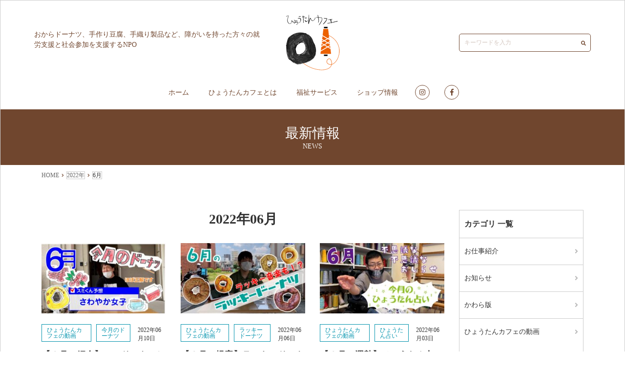

--- FILE ---
content_type: text/html; charset=UTF-8
request_url: https://hyoutan-cafe.jp/adate/2022/06/
body_size: 10209
content:
<!DOCTYPE html>
<html lang="ja">
<head>
    <meta charset="UTF-8">
    <meta http-equiv="X-UA-Compatible" content="IE=edge,chrome=1">
    <meta name="viewport" content="width=device-width, initial-scale=1">
    <link href="https://hyoutan-cafe.jp/wp-content/themes/hyoutan-cafe/assets/css/styles.min.css" rel="stylesheet">
<title>2022年6月 | ひょうたんカフェ</title>
<meta name='robots' content='max-image-preview:large' />
<link rel='dns-prefetch' href='//webfonts.xserver.jp' />
<link rel='dns-prefetch' href='//www.googletagmanager.com' />
<link rel='dns-prefetch' href='//use.fontawesome.com' />
<style id='wp-img-auto-sizes-contain-inline-css' type='text/css'>
img:is([sizes=auto i],[sizes^="auto," i]){contain-intrinsic-size:3000px 1500px}
/*# sourceURL=wp-img-auto-sizes-contain-inline-css */
</style>
<link rel='stylesheet' id='font-awesome-css' href='https://use.fontawesome.com/releases/v5.6.1/css/all.css?ver=6.9' type='text/css' media='all' />
<style id='wp-emoji-styles-inline-css' type='text/css'>

	img.wp-smiley, img.emoji {
		display: inline !important;
		border: none !important;
		box-shadow: none !important;
		height: 1em !important;
		width: 1em !important;
		margin: 0 0.07em !important;
		vertical-align: -0.1em !important;
		background: none !important;
		padding: 0 !important;
	}
/*# sourceURL=wp-emoji-styles-inline-css */
</style>
<style id='wp-block-library-inline-css' type='text/css'>
:root{--wp-block-synced-color:#7a00df;--wp-block-synced-color--rgb:122,0,223;--wp-bound-block-color:var(--wp-block-synced-color);--wp-editor-canvas-background:#ddd;--wp-admin-theme-color:#007cba;--wp-admin-theme-color--rgb:0,124,186;--wp-admin-theme-color-darker-10:#006ba1;--wp-admin-theme-color-darker-10--rgb:0,107,160.5;--wp-admin-theme-color-darker-20:#005a87;--wp-admin-theme-color-darker-20--rgb:0,90,135;--wp-admin-border-width-focus:2px}@media (min-resolution:192dpi){:root{--wp-admin-border-width-focus:1.5px}}.wp-element-button{cursor:pointer}:root .has-very-light-gray-background-color{background-color:#eee}:root .has-very-dark-gray-background-color{background-color:#313131}:root .has-very-light-gray-color{color:#eee}:root .has-very-dark-gray-color{color:#313131}:root .has-vivid-green-cyan-to-vivid-cyan-blue-gradient-background{background:linear-gradient(135deg,#00d084,#0693e3)}:root .has-purple-crush-gradient-background{background:linear-gradient(135deg,#34e2e4,#4721fb 50%,#ab1dfe)}:root .has-hazy-dawn-gradient-background{background:linear-gradient(135deg,#faaca8,#dad0ec)}:root .has-subdued-olive-gradient-background{background:linear-gradient(135deg,#fafae1,#67a671)}:root .has-atomic-cream-gradient-background{background:linear-gradient(135deg,#fdd79a,#004a59)}:root .has-nightshade-gradient-background{background:linear-gradient(135deg,#330968,#31cdcf)}:root .has-midnight-gradient-background{background:linear-gradient(135deg,#020381,#2874fc)}:root{--wp--preset--font-size--normal:16px;--wp--preset--font-size--huge:42px}.has-regular-font-size{font-size:1em}.has-larger-font-size{font-size:2.625em}.has-normal-font-size{font-size:var(--wp--preset--font-size--normal)}.has-huge-font-size{font-size:var(--wp--preset--font-size--huge)}.has-text-align-center{text-align:center}.has-text-align-left{text-align:left}.has-text-align-right{text-align:right}.has-fit-text{white-space:nowrap!important}#end-resizable-editor-section{display:none}.aligncenter{clear:both}.items-justified-left{justify-content:flex-start}.items-justified-center{justify-content:center}.items-justified-right{justify-content:flex-end}.items-justified-space-between{justify-content:space-between}.screen-reader-text{border:0;clip-path:inset(50%);height:1px;margin:-1px;overflow:hidden;padding:0;position:absolute;width:1px;word-wrap:normal!important}.screen-reader-text:focus{background-color:#ddd;clip-path:none;color:#444;display:block;font-size:1em;height:auto;left:5px;line-height:normal;padding:15px 23px 14px;text-decoration:none;top:5px;width:auto;z-index:100000}html :where(.has-border-color){border-style:solid}html :where([style*=border-top-color]){border-top-style:solid}html :where([style*=border-right-color]){border-right-style:solid}html :where([style*=border-bottom-color]){border-bottom-style:solid}html :where([style*=border-left-color]){border-left-style:solid}html :where([style*=border-width]){border-style:solid}html :where([style*=border-top-width]){border-top-style:solid}html :where([style*=border-right-width]){border-right-style:solid}html :where([style*=border-bottom-width]){border-bottom-style:solid}html :where([style*=border-left-width]){border-left-style:solid}html :where(img[class*=wp-image-]){height:auto;max-width:100%}:where(figure){margin:0 0 1em}html :where(.is-position-sticky){--wp-admin--admin-bar--position-offset:var(--wp-admin--admin-bar--height,0px)}@media screen and (max-width:600px){html :where(.is-position-sticky){--wp-admin--admin-bar--position-offset:0px}}

/*# sourceURL=wp-block-library-inline-css */
</style><style id='wp-block-paragraph-inline-css' type='text/css'>
.is-small-text{font-size:.875em}.is-regular-text{font-size:1em}.is-large-text{font-size:2.25em}.is-larger-text{font-size:3em}.has-drop-cap:not(:focus):first-letter{float:left;font-size:8.4em;font-style:normal;font-weight:100;line-height:.68;margin:.05em .1em 0 0;text-transform:uppercase}body.rtl .has-drop-cap:not(:focus):first-letter{float:none;margin-left:.1em}p.has-drop-cap.has-background{overflow:hidden}:root :where(p.has-background){padding:1.25em 2.375em}:where(p.has-text-color:not(.has-link-color)) a{color:inherit}p.has-text-align-left[style*="writing-mode:vertical-lr"],p.has-text-align-right[style*="writing-mode:vertical-rl"]{rotate:180deg}
/*# sourceURL=https://hyoutan-cafe.jp/wp-includes/blocks/paragraph/style.min.css */
</style>
<style id='global-styles-inline-css' type='text/css'>
:root{--wp--preset--aspect-ratio--square: 1;--wp--preset--aspect-ratio--4-3: 4/3;--wp--preset--aspect-ratio--3-4: 3/4;--wp--preset--aspect-ratio--3-2: 3/2;--wp--preset--aspect-ratio--2-3: 2/3;--wp--preset--aspect-ratio--16-9: 16/9;--wp--preset--aspect-ratio--9-16: 9/16;--wp--preset--color--black: #000000;--wp--preset--color--cyan-bluish-gray: #abb8c3;--wp--preset--color--white: #ffffff;--wp--preset--color--pale-pink: #f78da7;--wp--preset--color--vivid-red: #cf2e2e;--wp--preset--color--luminous-vivid-orange: #ff6900;--wp--preset--color--luminous-vivid-amber: #fcb900;--wp--preset--color--light-green-cyan: #7bdcb5;--wp--preset--color--vivid-green-cyan: #00d084;--wp--preset--color--pale-cyan-blue: #8ed1fc;--wp--preset--color--vivid-cyan-blue: #0693e3;--wp--preset--color--vivid-purple: #9b51e0;--wp--preset--gradient--vivid-cyan-blue-to-vivid-purple: linear-gradient(135deg,rgb(6,147,227) 0%,rgb(155,81,224) 100%);--wp--preset--gradient--light-green-cyan-to-vivid-green-cyan: linear-gradient(135deg,rgb(122,220,180) 0%,rgb(0,208,130) 100%);--wp--preset--gradient--luminous-vivid-amber-to-luminous-vivid-orange: linear-gradient(135deg,rgb(252,185,0) 0%,rgb(255,105,0) 100%);--wp--preset--gradient--luminous-vivid-orange-to-vivid-red: linear-gradient(135deg,rgb(255,105,0) 0%,rgb(207,46,46) 100%);--wp--preset--gradient--very-light-gray-to-cyan-bluish-gray: linear-gradient(135deg,rgb(238,238,238) 0%,rgb(169,184,195) 100%);--wp--preset--gradient--cool-to-warm-spectrum: linear-gradient(135deg,rgb(74,234,220) 0%,rgb(151,120,209) 20%,rgb(207,42,186) 40%,rgb(238,44,130) 60%,rgb(251,105,98) 80%,rgb(254,248,76) 100%);--wp--preset--gradient--blush-light-purple: linear-gradient(135deg,rgb(255,206,236) 0%,rgb(152,150,240) 100%);--wp--preset--gradient--blush-bordeaux: linear-gradient(135deg,rgb(254,205,165) 0%,rgb(254,45,45) 50%,rgb(107,0,62) 100%);--wp--preset--gradient--luminous-dusk: linear-gradient(135deg,rgb(255,203,112) 0%,rgb(199,81,192) 50%,rgb(65,88,208) 100%);--wp--preset--gradient--pale-ocean: linear-gradient(135deg,rgb(255,245,203) 0%,rgb(182,227,212) 50%,rgb(51,167,181) 100%);--wp--preset--gradient--electric-grass: linear-gradient(135deg,rgb(202,248,128) 0%,rgb(113,206,126) 100%);--wp--preset--gradient--midnight: linear-gradient(135deg,rgb(2,3,129) 0%,rgb(40,116,252) 100%);--wp--preset--font-size--small: 13px;--wp--preset--font-size--medium: 20px;--wp--preset--font-size--large: 36px;--wp--preset--font-size--x-large: 42px;--wp--preset--spacing--20: 0.44rem;--wp--preset--spacing--30: 0.67rem;--wp--preset--spacing--40: 1rem;--wp--preset--spacing--50: 1.5rem;--wp--preset--spacing--60: 2.25rem;--wp--preset--spacing--70: 3.38rem;--wp--preset--spacing--80: 5.06rem;--wp--preset--shadow--natural: 6px 6px 9px rgba(0, 0, 0, 0.2);--wp--preset--shadow--deep: 12px 12px 50px rgba(0, 0, 0, 0.4);--wp--preset--shadow--sharp: 6px 6px 0px rgba(0, 0, 0, 0.2);--wp--preset--shadow--outlined: 6px 6px 0px -3px rgb(255, 255, 255), 6px 6px rgb(0, 0, 0);--wp--preset--shadow--crisp: 6px 6px 0px rgb(0, 0, 0);}:where(.is-layout-flex){gap: 0.5em;}:where(.is-layout-grid){gap: 0.5em;}body .is-layout-flex{display: flex;}.is-layout-flex{flex-wrap: wrap;align-items: center;}.is-layout-flex > :is(*, div){margin: 0;}body .is-layout-grid{display: grid;}.is-layout-grid > :is(*, div){margin: 0;}:where(.wp-block-columns.is-layout-flex){gap: 2em;}:where(.wp-block-columns.is-layout-grid){gap: 2em;}:where(.wp-block-post-template.is-layout-flex){gap: 1.25em;}:where(.wp-block-post-template.is-layout-grid){gap: 1.25em;}.has-black-color{color: var(--wp--preset--color--black) !important;}.has-cyan-bluish-gray-color{color: var(--wp--preset--color--cyan-bluish-gray) !important;}.has-white-color{color: var(--wp--preset--color--white) !important;}.has-pale-pink-color{color: var(--wp--preset--color--pale-pink) !important;}.has-vivid-red-color{color: var(--wp--preset--color--vivid-red) !important;}.has-luminous-vivid-orange-color{color: var(--wp--preset--color--luminous-vivid-orange) !important;}.has-luminous-vivid-amber-color{color: var(--wp--preset--color--luminous-vivid-amber) !important;}.has-light-green-cyan-color{color: var(--wp--preset--color--light-green-cyan) !important;}.has-vivid-green-cyan-color{color: var(--wp--preset--color--vivid-green-cyan) !important;}.has-pale-cyan-blue-color{color: var(--wp--preset--color--pale-cyan-blue) !important;}.has-vivid-cyan-blue-color{color: var(--wp--preset--color--vivid-cyan-blue) !important;}.has-vivid-purple-color{color: var(--wp--preset--color--vivid-purple) !important;}.has-black-background-color{background-color: var(--wp--preset--color--black) !important;}.has-cyan-bluish-gray-background-color{background-color: var(--wp--preset--color--cyan-bluish-gray) !important;}.has-white-background-color{background-color: var(--wp--preset--color--white) !important;}.has-pale-pink-background-color{background-color: var(--wp--preset--color--pale-pink) !important;}.has-vivid-red-background-color{background-color: var(--wp--preset--color--vivid-red) !important;}.has-luminous-vivid-orange-background-color{background-color: var(--wp--preset--color--luminous-vivid-orange) !important;}.has-luminous-vivid-amber-background-color{background-color: var(--wp--preset--color--luminous-vivid-amber) !important;}.has-light-green-cyan-background-color{background-color: var(--wp--preset--color--light-green-cyan) !important;}.has-vivid-green-cyan-background-color{background-color: var(--wp--preset--color--vivid-green-cyan) !important;}.has-pale-cyan-blue-background-color{background-color: var(--wp--preset--color--pale-cyan-blue) !important;}.has-vivid-cyan-blue-background-color{background-color: var(--wp--preset--color--vivid-cyan-blue) !important;}.has-vivid-purple-background-color{background-color: var(--wp--preset--color--vivid-purple) !important;}.has-black-border-color{border-color: var(--wp--preset--color--black) !important;}.has-cyan-bluish-gray-border-color{border-color: var(--wp--preset--color--cyan-bluish-gray) !important;}.has-white-border-color{border-color: var(--wp--preset--color--white) !important;}.has-pale-pink-border-color{border-color: var(--wp--preset--color--pale-pink) !important;}.has-vivid-red-border-color{border-color: var(--wp--preset--color--vivid-red) !important;}.has-luminous-vivid-orange-border-color{border-color: var(--wp--preset--color--luminous-vivid-orange) !important;}.has-luminous-vivid-amber-border-color{border-color: var(--wp--preset--color--luminous-vivid-amber) !important;}.has-light-green-cyan-border-color{border-color: var(--wp--preset--color--light-green-cyan) !important;}.has-vivid-green-cyan-border-color{border-color: var(--wp--preset--color--vivid-green-cyan) !important;}.has-pale-cyan-blue-border-color{border-color: var(--wp--preset--color--pale-cyan-blue) !important;}.has-vivid-cyan-blue-border-color{border-color: var(--wp--preset--color--vivid-cyan-blue) !important;}.has-vivid-purple-border-color{border-color: var(--wp--preset--color--vivid-purple) !important;}.has-vivid-cyan-blue-to-vivid-purple-gradient-background{background: var(--wp--preset--gradient--vivid-cyan-blue-to-vivid-purple) !important;}.has-light-green-cyan-to-vivid-green-cyan-gradient-background{background: var(--wp--preset--gradient--light-green-cyan-to-vivid-green-cyan) !important;}.has-luminous-vivid-amber-to-luminous-vivid-orange-gradient-background{background: var(--wp--preset--gradient--luminous-vivid-amber-to-luminous-vivid-orange) !important;}.has-luminous-vivid-orange-to-vivid-red-gradient-background{background: var(--wp--preset--gradient--luminous-vivid-orange-to-vivid-red) !important;}.has-very-light-gray-to-cyan-bluish-gray-gradient-background{background: var(--wp--preset--gradient--very-light-gray-to-cyan-bluish-gray) !important;}.has-cool-to-warm-spectrum-gradient-background{background: var(--wp--preset--gradient--cool-to-warm-spectrum) !important;}.has-blush-light-purple-gradient-background{background: var(--wp--preset--gradient--blush-light-purple) !important;}.has-blush-bordeaux-gradient-background{background: var(--wp--preset--gradient--blush-bordeaux) !important;}.has-luminous-dusk-gradient-background{background: var(--wp--preset--gradient--luminous-dusk) !important;}.has-pale-ocean-gradient-background{background: var(--wp--preset--gradient--pale-ocean) !important;}.has-electric-grass-gradient-background{background: var(--wp--preset--gradient--electric-grass) !important;}.has-midnight-gradient-background{background: var(--wp--preset--gradient--midnight) !important;}.has-small-font-size{font-size: var(--wp--preset--font-size--small) !important;}.has-medium-font-size{font-size: var(--wp--preset--font-size--medium) !important;}.has-large-font-size{font-size: var(--wp--preset--font-size--large) !important;}.has-x-large-font-size{font-size: var(--wp--preset--font-size--x-large) !important;}
/*# sourceURL=global-styles-inline-css */
</style>

<style id='classic-theme-styles-inline-css' type='text/css'>
/*! This file is auto-generated */
.wp-block-button__link{color:#fff;background-color:#32373c;border-radius:9999px;box-shadow:none;text-decoration:none;padding:calc(.667em + 2px) calc(1.333em + 2px);font-size:1.125em}.wp-block-file__button{background:#32373c;color:#fff;text-decoration:none}
/*# sourceURL=/wp-includes/css/classic-themes.min.css */
</style>
<link rel='stylesheet' id='wp-pagenavi-css' href='https://hyoutan-cafe.jp/wp-content/plugins/wp-pagenavi/pagenavi-css.css?ver=2.70' type='text/css' media='all' />
<script type="text/javascript" src="https://hyoutan-cafe.jp/wp-includes/js/jquery/jquery.min.js?ver=3.7.1" id="jquery-core-js"></script>
<script type="text/javascript" src="https://hyoutan-cafe.jp/wp-includes/js/jquery/jquery-migrate.min.js?ver=3.4.1" id="jquery-migrate-js"></script>
<script type="text/javascript" src="https://hyoutan-cafe.jp/wp-content/themes/hyoutan-cafe/assets/js/main.js?ver=6.9" id="bistro-calme-main-js"></script>
<script type="text/javascript" src="//webfonts.xserver.jp/js/xserverv3.js?fadein=0&amp;ver=2.0.9" id="typesquare_std-js"></script>

<!-- Site Kit によって追加された Google タグ（gtag.js）スニペット -->
<!-- Google アナリティクス スニペット (Site Kit が追加) -->
<script type="text/javascript" src="https://www.googletagmanager.com/gtag/js?id=GT-577RKNW" id="google_gtagjs-js" async></script>
<script type="text/javascript" id="google_gtagjs-js-after">
/* <![CDATA[ */
window.dataLayer = window.dataLayer || [];function gtag(){dataLayer.push(arguments);}
gtag("set","linker",{"domains":["hyoutan-cafe.jp"]});
gtag("js", new Date());
gtag("set", "developer_id.dZTNiMT", true);
gtag("config", "GT-577RKNW");
//# sourceURL=google_gtagjs-js-after
/* ]]> */
</script>
<link rel="https://api.w.org/" href="https://hyoutan-cafe.jp/wp-json/" /><link rel="EditURI" type="application/rsd+xml" title="RSD" href="https://hyoutan-cafe.jp/xmlrpc.php?rsd" />
<meta name="generator" content="WordPress 6.9" />
<meta name="generator" content="Site Kit by Google 1.170.0" /><link rel="icon" href="https://hyoutan-cafe.jp/wp-content/uploads/2022/05/cropped-icon-32x32.png" sizes="32x32" />
<link rel="icon" href="https://hyoutan-cafe.jp/wp-content/uploads/2022/05/cropped-icon-192x192.png" sizes="192x192" />
<link rel="apple-touch-icon" href="https://hyoutan-cafe.jp/wp-content/uploads/2022/05/cropped-icon-180x180.png" />
<meta name="msapplication-TileImage" content="https://hyoutan-cafe.jp/wp-content/uploads/2022/05/cropped-icon-270x270.png" />
		<style type="text/css" id="wp-custom-css">
			/*スマホ横並び維持*/
.wp-block-columns {
flex-wrap: nowrap;
}		</style>
		</head>
<body class="archive date wp-theme-hyoutan-cafe">
     
    <header class="header">
        <div class="header_inner">
            <div class="header_logo">
                <h1><a href="https://hyoutan-cafe.jp"><img src="https://hyoutan-cafe.jp/wp-content/themes/hyoutan-cafe/assets/img/common/logo@2x.png" alt="BISTRO CALME"></a></h1>
            </div>

            <div class="header_desc"><p>おからドーナツ、手作り豆腐、手織り製品など、障がいを持った方々の就労支援と社会参加を支援するNPO</p></div>

            <form action="https://hyoutan-cafe.jp/" method="get" class="header_search">
    <input type="text" name="s" value="" placeholder="キーワードを入力">
    <i class="fas fa-search"></i>
</form>
        </div>

        <div class="header_links">
            <nav class="gnav">
                <ul id="menu-global-navigation" class=""><li id="menu-item-49" class="menu-item menu-item-type-custom menu-item-object-custom menu-item-home menu-item-49"><a href="https://hyoutan-cafe.jp/">ホーム</a></li>
<li id="menu-item-50" class="menu-item menu-item-type-post_type menu-item-object-page menu-item-50"><a href="https://hyoutan-cafe.jp/about/">ひょうたんカフェとは</a></li>
<li id="menu-item-54" class="menu-item menu-item-type-post_type menu-item-object-page menu-item-54"><a href="https://hyoutan-cafe.jp/welfare-services/">福祉サービス</a></li>
<li id="menu-item-51" class="menu-item menu-item-type-post_type menu-item-object-page menu-item-51"><a href="https://hyoutan-cafe.jp/shop-info/">ショップ情報</a></li>
</ul>            </nav>

            <ul class="header_sns">
                <li><a href="https://www.instagram.com/hyoutan.cafe/"><i class="fab fa-instagram"></i></a></li>
                <li><a href="https://www.facebook.com/hyoutancafe"><i class="fab fa-facebook-f"></i></a></li>
            </ul>
        </div>

        <svg class="header_menu" xmlns="http://www.w3.org/2000/svg" xmlns:xlink="http://www.w3.org/1999/xlink" width="30" height="30" viewBox="0 0 30 30">
            <defs><clipPath id="clip-path"><rect width="30" height="30" fill="none"/></clipPath></defs>
            <g clip-path="url(#clip-path)">
                <rect class="header_border header_border-1" width="30" height="2" transform="translate(0 0)"/>
                <rect class="header_border header_border-2" width="30" height="2" transform="translate(0 10)"/>
                <rect class="header_border header_border-3" width="30" height="2" transform="translate(0 20)"/>
            </g>
        </svg>
    </header>

<h2 class="pageTitle">最新情報<span>NEWS</span></h2>

<div class="breadcrumb">
    <div class="breadcrumb_inner">
        <span property="itemListElement" typeof="ListItem"><a property="item" typeof="WebPage" title="Go to ひょうたんカフェ." href="https://hyoutan-cafe.jp" class="home" ><span property="name">HOME</span></a><meta property="position" content="1"></span><i class="fas fa-angle-right"></i><span property="itemListElement" typeof="ListItem"><a property="item" typeof="WebPage" title="2022年アーカイブへ移動する" href="https://hyoutan-cafe.jp/adate/2022/" class="archive date-year" ><span property="name">2022年</span></a><meta property="position" content="2"></span><i class="fas fa-angle-right"></i><span property="itemListElement" typeof="ListItem"><span property="name" class="archive date-month current-item">6月</span><meta property="url" content="https://hyoutan-cafe.jp/adate/2022/06/"><meta property="position" content="3"></span>    </div>
</div>

<main class="main">
    <div class="container">
        <div class="row">
            <div class="col-12 col-md-9">
                                    <h2 class="main_title">2022年06月</h2>
                
                <div class="row">

                                                                        <div class="col-md-4">
                                <article id="post-285" class="news post-285 post type-post status-publish format-standard has-post-thumbnail hentry category-6 category-9">
    <div class="news_pic">
        <a href="https://hyoutan-cafe.jp/a285/">
                            <img width="300" height="169" src="https://hyoutan-cafe.jp/wp-content/uploads/2022/06/2206_ThisMonthDounut-300x169.jpg" class="attachment-medium size-medium wp-post-image" alt="" decoding="async" fetchpriority="high" srcset="https://hyoutan-cafe.jp/wp-content/uploads/2022/06/2206_ThisMonthDounut-300x169.jpg 300w, https://hyoutan-cafe.jp/wp-content/uploads/2022/06/2206_ThisMonthDounut-1024x578.jpg 1024w, https://hyoutan-cafe.jp/wp-content/uploads/2022/06/2206_ThisMonthDounut-768x434.jpg 768w, https://hyoutan-cafe.jp/wp-content/uploads/2022/06/2206_ThisMonthDounut-1536x867.jpg 1536w, https://hyoutan-cafe.jp/wp-content/uploads/2022/06/2206_ThisMonthDounut-2048x1156.jpg 2048w" sizes="(max-width: 300px) 100vw, 300px" />                    </a>
    </div>
    <div class="news_meta">
        <ul class="post-categories">
	<li><a href="https://hyoutan-cafe.jp/acategory/%e3%81%b2%e3%82%87%e3%81%86%e3%81%9f%e3%82%93%e3%82%ab%e3%83%95%e3%82%a7%e3%81%ae%e5%8b%95%e7%94%bb/" rel="category tag">ひょうたんカフェの動画</a></li>
	<li><a href="https://hyoutan-cafe.jp/acategory/%e3%81%b2%e3%82%87%e3%81%86%e3%81%9f%e3%82%93%e3%82%ab%e3%83%95%e3%82%a7%e3%81%ae%e5%8b%95%e7%94%bb/%e4%bb%8a%e6%9c%88%e3%81%ae%e3%83%89%e3%83%bc%e3%83%8a%e3%83%84/" rel="category tag">今月のドーナツ</a></li></ul>        <time class="news_time" datetime="2022-06-10">2022年06月10日</time>
    </div>
    <h2 class="news_title"><a href="https://hyoutan-cafe.jp/a285/">【６月の紹介】このドーナツと共に♪〜燃えろ太陽〜【今月のドーナツ】</a></h2>
    <div class="news_desc">
        <p>おまたせしました！ スミくんの新曲！！ 　 どんどん暑くなる これからの季節に備えて 燃え上がろうぜ！という 思いの籠もった一曲です。 　 さぁさぁさぁ！ 燃え上がろうぜ！！！</p>
        <p><a href="https://hyoutan-cafe.jp/a285/">[続きを読む]</a></p>
    </div>
</article>
                            </div>
                                                    <div class="col-md-4">
                                <article id="post-246" class="news post-246 post type-post status-publish format-standard has-post-thumbnail hentry category-6 category-8">
    <div class="news_pic">
        <a href="https://hyoutan-cafe.jp/a246/">
                            <img width="300" height="169" src="https://hyoutan-cafe.jp/wp-content/uploads/2022/06/e428ac333a0260c0fd47b4b3a0ed93a6-300x169.jpg" class="attachment-medium size-medium wp-post-image" alt="" decoding="async" srcset="https://hyoutan-cafe.jp/wp-content/uploads/2022/06/e428ac333a0260c0fd47b4b3a0ed93a6-300x169.jpg 300w, https://hyoutan-cafe.jp/wp-content/uploads/2022/06/e428ac333a0260c0fd47b4b3a0ed93a6-1024x576.jpg 1024w, https://hyoutan-cafe.jp/wp-content/uploads/2022/06/e428ac333a0260c0fd47b4b3a0ed93a6-768x432.jpg 768w, https://hyoutan-cafe.jp/wp-content/uploads/2022/06/e428ac333a0260c0fd47b4b3a0ed93a6-1536x864.jpg 1536w, https://hyoutan-cafe.jp/wp-content/uploads/2022/06/e428ac333a0260c0fd47b4b3a0ed93a6-2048x1152.jpg 2048w" sizes="(max-width: 300px) 100vw, 300px" />                    </a>
    </div>
    <div class="news_meta">
        <ul class="post-categories">
	<li><a href="https://hyoutan-cafe.jp/acategory/%e3%81%b2%e3%82%87%e3%81%86%e3%81%9f%e3%82%93%e3%82%ab%e3%83%95%e3%82%a7%e3%81%ae%e5%8b%95%e7%94%bb/" rel="category tag">ひょうたんカフェの動画</a></li>
	<li><a href="https://hyoutan-cafe.jp/acategory/%e3%81%b2%e3%82%87%e3%81%86%e3%81%9f%e3%82%93%e3%82%ab%e3%83%95%e3%82%a7%e3%81%ae%e5%8b%95%e7%94%bb/%e3%83%a9%e3%83%83%e3%82%ad%e3%83%bc%e3%83%89%e3%83%bc%e3%83%8a%e3%83%84/" rel="category tag">ラッキードーナツ</a></li></ul>        <time class="news_time" datetime="2022-06-06">2022年06月06日</time>
    </div>
    <h2 class="news_title"><a href="https://hyoutan-cafe.jp/a246/">【６月の提案】ラッキードーナツ【ラッキー音楽も！？】</a></h2>
    <div class="news_desc">
        <p>おまたせしました！ ラッキードーナツの時間です。 今月は、 幸運のドーナツと共に、 オススメ音楽をご紹介！ ドーナツ食べながら聞くと ラッキー倍増かもしれません。 　 また次回もお楽しみに〜！！</p>
        <p><a href="https://hyoutan-cafe.jp/a246/">[続きを読む]</a></p>
    </div>
</article>
                            </div>
                                                    <div class="col-md-4">
                                <article id="post-243" class="news post-243 post type-post status-publish format-standard has-post-thumbnail hentry category-6 category-7">
    <div class="news_pic">
        <a href="https://hyoutan-cafe.jp/a243/">
                            <img width="300" height="169" src="https://hyoutan-cafe.jp/wp-content/uploads/2022/06/2206_hyoutanURANAI-300x169.jpg" class="attachment-medium size-medium wp-post-image" alt="" decoding="async" srcset="https://hyoutan-cafe.jp/wp-content/uploads/2022/06/2206_hyoutanURANAI-300x169.jpg 300w, https://hyoutan-cafe.jp/wp-content/uploads/2022/06/2206_hyoutanURANAI-1024x576.jpg 1024w, https://hyoutan-cafe.jp/wp-content/uploads/2022/06/2206_hyoutanURANAI-768x432.jpg 768w, https://hyoutan-cafe.jp/wp-content/uploads/2022/06/2206_hyoutanURANAI-1536x864.jpg 1536w, https://hyoutan-cafe.jp/wp-content/uploads/2022/06/2206_hyoutanURANAI-2048x1152.jpg 2048w" sizes="(max-width: 300px) 100vw, 300px" />                    </a>
    </div>
    <div class="news_meta">
        <ul class="post-categories">
	<li><a href="https://hyoutan-cafe.jp/acategory/%e3%81%b2%e3%82%87%e3%81%86%e3%81%9f%e3%82%93%e3%82%ab%e3%83%95%e3%82%a7%e3%81%ae%e5%8b%95%e7%94%bb/" rel="category tag">ひょうたんカフェの動画</a></li>
	<li><a href="https://hyoutan-cafe.jp/acategory/%e3%81%b2%e3%82%87%e3%81%86%e3%81%9f%e3%82%93%e3%82%ab%e3%83%95%e3%82%a7%e3%81%ae%e5%8b%95%e7%94%bb/%e3%81%b2%e3%82%87%e3%81%86%e3%81%9f%e3%82%93%e5%8d%a0%e3%81%84/" rel="category tag">ひょうたん占い</a></li></ul>        <time class="news_time" datetime="2022-06-03">2022年06月03日</time>
    </div>
    <h2 class="news_title"><a href="https://hyoutan-cafe.jp/a243/">【６月の運勢】ひょうたん占い（解説付）【不思議な不思議なおしらせ】</a></h2>
    <div class="news_desc">
        <p>ジメジメムシムシなんのその！！ おうち時間をたのしむ季節◎ のんびりまったりゆきましょ〜 今月のひょうたん占いはじまるよ ６月しんちゃんいかがでしょ？ A型は 0:13 ​から 今年の誕生日を迎えた後に、見聞きした新しい [&hellip;]</p>
        <p><a href="https://hyoutan-cafe.jp/a243/">[続きを読む]</a></p>
    </div>
</article>
                            </div>
                                                    <div class="col-md-4">
                                <article id="post-239" class="news post-239 post type-post status-publish format-standard has-post-thumbnail hentry category-4 category-5">
    <div class="news_pic">
        <a href="https://hyoutan-cafe.jp/a239/">
                            <img width="300" height="169" src="https://hyoutan-cafe.jp/wp-content/uploads/2022/06/e79962a93741c6ce91b2c508e31aa14b-300x169.jpg" class="attachment-medium size-medium wp-post-image" alt="" decoding="async" loading="lazy" srcset="https://hyoutan-cafe.jp/wp-content/uploads/2022/06/e79962a93741c6ce91b2c508e31aa14b-300x169.jpg 300w, https://hyoutan-cafe.jp/wp-content/uploads/2022/06/e79962a93741c6ce91b2c508e31aa14b-1024x576.jpg 1024w, https://hyoutan-cafe.jp/wp-content/uploads/2022/06/e79962a93741c6ce91b2c508e31aa14b-768x432.jpg 768w, https://hyoutan-cafe.jp/wp-content/uploads/2022/06/e79962a93741c6ce91b2c508e31aa14b-1536x864.jpg 1536w, https://hyoutan-cafe.jp/wp-content/uploads/2022/06/e79962a93741c6ce91b2c508e31aa14b-2048x1152.jpg 2048w" sizes="auto, (max-width: 300px) 100vw, 300px" />                    </a>
    </div>
    <div class="news_meta">
        <ul class="post-categories">
	<li><a href="https://hyoutan-cafe.jp/acategory/%e3%81%8a%e7%9f%a5%e3%82%89%e3%81%9b/" rel="category tag">お知らせ</a></li>
	<li><a href="https://hyoutan-cafe.jp/acategory/%e3%81%8b%e3%82%8f%e3%82%89%e7%89%88/" rel="category tag">かわら版</a></li></ul>        <time class="news_time" datetime="2022-06-01">2022年06月01日</time>
    </div>
    <h2 class="news_title"><a href="https://hyoutan-cafe.jp/a239/">６月のかわら版（48号）をお届けします</a></h2>
    <div class="news_desc">
        <p>情報盛りだくさんなので、お見逃しなく◎ PDFもダウンロード可能です。印刷して大きく見たい方はコチラより</p>
        <p><a href="https://hyoutan-cafe.jp/a239/">[続きを読む]</a></p>
    </div>
</article>
                            </div>
                                            
                </div>

            
            </div>

            <div class="col-12 col-md-3">
                <aside class="archive">
    <h2 class="archive_title">カテゴリ 一覧</h2>
    <ul class="archive_list">
        	<li class="cat-item cat-item-13"><a href="https://hyoutan-cafe.jp/acategory/%e3%81%8a%e4%bb%95%e4%ba%8b%e7%b4%b9%e4%bb%8b/">お仕事紹介</a>
</li>
	<li class="cat-item cat-item-4"><a href="https://hyoutan-cafe.jp/acategory/%e3%81%8a%e7%9f%a5%e3%82%89%e3%81%9b/">お知らせ</a>
</li>
	<li class="cat-item cat-item-5"><a href="https://hyoutan-cafe.jp/acategory/%e3%81%8b%e3%82%8f%e3%82%89%e7%89%88/">かわら版</a>
</li>
	<li class="cat-item cat-item-6"><a href="https://hyoutan-cafe.jp/acategory/%e3%81%b2%e3%82%87%e3%81%86%e3%81%9f%e3%82%93%e3%82%ab%e3%83%95%e3%82%a7%e3%81%ae%e5%8b%95%e7%94%bb/">ひょうたんカフェの動画</a>
<ul class='children'>
	<li class="cat-item cat-item-15"><a href="https://hyoutan-cafe.jp/acategory/%e3%81%b2%e3%82%87%e3%81%86%e3%81%9f%e3%82%93%e3%82%ab%e3%83%95%e3%82%a7%e3%81%ae%e5%8b%95%e7%94%bb/%e3%81%aa%e3%81%8b%e3%81%98%e3%81%be%e7%b9%94%e3%82%8a%e3%81%ae%e4%b8%96%e7%95%8c/">なかじま織りの世界</a>
</li>
	<li class="cat-item cat-item-7"><a href="https://hyoutan-cafe.jp/acategory/%e3%81%b2%e3%82%87%e3%81%86%e3%81%9f%e3%82%93%e3%82%ab%e3%83%95%e3%82%a7%e3%81%ae%e5%8b%95%e7%94%bb/%e3%81%b2%e3%82%87%e3%81%86%e3%81%9f%e3%82%93%e5%8d%a0%e3%81%84/">ひょうたん占い</a>
</li>
	<li class="cat-item cat-item-14"><a href="https://hyoutan-cafe.jp/acategory/%e3%81%b2%e3%82%87%e3%81%86%e3%81%9f%e3%82%93%e3%82%ab%e3%83%95%e3%82%a7%e3%81%ae%e5%8b%95%e7%94%bb/%e3%83%95%e3%83%bc%e3%83%89%e7%8f%ad%e3%81%ae%e3%83%97%e3%83%ad%e3%81%9f%e3%81%a1/">フード班のプロたち</a>
</li>
	<li class="cat-item cat-item-8"><a href="https://hyoutan-cafe.jp/acategory/%e3%81%b2%e3%82%87%e3%81%86%e3%81%9f%e3%82%93%e3%82%ab%e3%83%95%e3%82%a7%e3%81%ae%e5%8b%95%e7%94%bb/%e3%83%a9%e3%83%83%e3%82%ad%e3%83%bc%e3%83%89%e3%83%bc%e3%83%8a%e3%83%84/">ラッキードーナツ</a>
</li>
	<li class="cat-item cat-item-9"><a href="https://hyoutan-cafe.jp/acategory/%e3%81%b2%e3%82%87%e3%81%86%e3%81%9f%e3%82%93%e3%82%ab%e3%83%95%e3%82%a7%e3%81%ae%e5%8b%95%e7%94%bb/%e4%bb%8a%e6%9c%88%e3%81%ae%e3%83%89%e3%83%bc%e3%83%8a%e3%83%84/">今月のドーナツ</a>
</li>
</ul>
</li>
	<li class="cat-item cat-item-10"><a href="https://hyoutan-cafe.jp/acategory/%e3%82%a4%e3%83%99%e3%83%b3%e3%83%88/">イベント</a>
</li>
	<li class="cat-item cat-item-12"><a href="https://hyoutan-cafe.jp/acategory/%e3%83%a1%e3%83%87%e3%82%a3%e3%82%a2%e6%8e%b2%e8%bc%89/">メディア掲載</a>
</li>
	<li class="cat-item cat-item-1"><a href="https://hyoutan-cafe.jp/acategory/uncategorized/">未分類</a>
</li>
    </ul>
</aside>
                <aside class="archive">
    <h2 class="archive_title">月別アーカイブ</h2>
    <ul class="archive_list">
        	<li><a href='https://hyoutan-cafe.jp/adate/2026/01/'>2026年1月</a></li>
	<li><a href='https://hyoutan-cafe.jp/adate/2025/12/'>2025年12月</a></li>
	<li><a href='https://hyoutan-cafe.jp/adate/2025/11/'>2025年11月</a></li>
	<li><a href='https://hyoutan-cafe.jp/adate/2025/10/'>2025年10月</a></li>
	<li><a href='https://hyoutan-cafe.jp/adate/2025/09/'>2025年9月</a></li>
	<li><a href='https://hyoutan-cafe.jp/adate/2025/08/'>2025年8月</a></li>
	<li><a href='https://hyoutan-cafe.jp/adate/2025/07/'>2025年7月</a></li>
	<li><a href='https://hyoutan-cafe.jp/adate/2025/06/'>2025年6月</a></li>
	<li><a href='https://hyoutan-cafe.jp/adate/2025/05/'>2025年5月</a></li>
	<li><a href='https://hyoutan-cafe.jp/adate/2025/04/'>2025年4月</a></li>
	<li><a href='https://hyoutan-cafe.jp/adate/2025/03/'>2025年3月</a></li>
	<li><a href='https://hyoutan-cafe.jp/adate/2025/02/'>2025年2月</a></li>
	<li><a href='https://hyoutan-cafe.jp/adate/2025/01/'>2025年1月</a></li>
	<li><a href='https://hyoutan-cafe.jp/adate/2024/12/'>2024年12月</a></li>
	<li><a href='https://hyoutan-cafe.jp/adate/2024/11/'>2024年11月</a></li>
	<li><a href='https://hyoutan-cafe.jp/adate/2024/10/'>2024年10月</a></li>
	<li><a href='https://hyoutan-cafe.jp/adate/2024/09/'>2024年9月</a></li>
	<li><a href='https://hyoutan-cafe.jp/adate/2024/08/'>2024年8月</a></li>
	<li><a href='https://hyoutan-cafe.jp/adate/2024/07/'>2024年7月</a></li>
	<li><a href='https://hyoutan-cafe.jp/adate/2024/06/'>2024年6月</a></li>
	<li><a href='https://hyoutan-cafe.jp/adate/2024/05/'>2024年5月</a></li>
	<li><a href='https://hyoutan-cafe.jp/adate/2024/04/'>2024年4月</a></li>
	<li><a href='https://hyoutan-cafe.jp/adate/2024/03/'>2024年3月</a></li>
	<li><a href='https://hyoutan-cafe.jp/adate/2024/01/'>2024年1月</a></li>
	<li><a href='https://hyoutan-cafe.jp/adate/2023/12/'>2023年12月</a></li>
	<li><a href='https://hyoutan-cafe.jp/adate/2023/11/'>2023年11月</a></li>
	<li><a href='https://hyoutan-cafe.jp/adate/2023/10/'>2023年10月</a></li>
	<li><a href='https://hyoutan-cafe.jp/adate/2023/09/'>2023年9月</a></li>
	<li><a href='https://hyoutan-cafe.jp/adate/2023/08/'>2023年8月</a></li>
	<li><a href='https://hyoutan-cafe.jp/adate/2023/07/'>2023年7月</a></li>
	<li><a href='https://hyoutan-cafe.jp/adate/2023/06/'>2023年6月</a></li>
	<li><a href='https://hyoutan-cafe.jp/adate/2023/05/'>2023年5月</a></li>
	<li><a href='https://hyoutan-cafe.jp/adate/2023/04/'>2023年4月</a></li>
	<li><a href='https://hyoutan-cafe.jp/adate/2023/03/'>2023年3月</a></li>
	<li><a href='https://hyoutan-cafe.jp/adate/2023/02/'>2023年2月</a></li>
	<li><a href='https://hyoutan-cafe.jp/adate/2023/01/'>2023年1月</a></li>
	<li><a href='https://hyoutan-cafe.jp/adate/2022/12/'>2022年12月</a></li>
	<li><a href='https://hyoutan-cafe.jp/adate/2022/11/'>2022年11月</a></li>
	<li><a href='https://hyoutan-cafe.jp/adate/2022/10/'>2022年10月</a></li>
	<li><a href='https://hyoutan-cafe.jp/adate/2022/09/'>2022年9月</a></li>
	<li><a href='https://hyoutan-cafe.jp/adate/2022/08/'>2022年8月</a></li>
	<li><a href='https://hyoutan-cafe.jp/adate/2022/07/'>2022年7月</a></li>
	<li><a href='https://hyoutan-cafe.jp/adate/2022/06/' aria-current="page">2022年6月</a></li>
	<li><a href='https://hyoutan-cafe.jp/adate/2022/05/'>2022年5月</a></li>
	<li><a href='https://hyoutan-cafe.jp/adate/2022/04/'>2022年4月</a></li>
	<li><a href='https://hyoutan-cafe.jp/adate/2022/03/'>2022年3月</a></li>
	<li><a href='https://hyoutan-cafe.jp/adate/2022/02/'>2022年2月</a></li>
	<li><a href='https://hyoutan-cafe.jp/adate/2022/01/'>2022年1月</a></li>
	<li><a href='https://hyoutan-cafe.jp/adate/2021/12/'>2021年12月</a></li>
	<li><a href='https://hyoutan-cafe.jp/adate/2021/02/'>2021年2月</a></li>
	<li><a href='https://hyoutan-cafe.jp/adate/2020/01/'>2020年1月</a></li>
	<li><a href='https://hyoutan-cafe.jp/adate/2019/08/'>2019年8月</a></li>
	<li><a href='https://hyoutan-cafe.jp/adate/2019/02/'>2019年2月</a></li>
	<li><a href='https://hyoutan-cafe.jp/adate/2018/07/'>2018年7月</a></li>
	<li><a href='https://hyoutan-cafe.jp/adate/2018/05/'>2018年5月</a></li>
	<li><a href='https://hyoutan-cafe.jp/adate/2013/12/'>2013年12月</a></li>
	<li><a href='https://hyoutan-cafe.jp/adate/2013/09/'>2013年9月</a></li>
	<li><a href='https://hyoutan-cafe.jp/adate/2009/06/'>2009年6月</a></li>
	<li><a href='https://hyoutan-cafe.jp/adate/2008/09/'>2008年9月</a></li>
	<li><a href='https://hyoutan-cafe.jp/adate/2006/05/'>2006年5月</a></li>
    </ul>
</aside>
            </div>
        </div>
    </div>
</main>

<div class="pagetop js-pagetop"><i class="fas fa-angle-up"></i>PAGE TOP</div>

<footer class="footer">
    <div class="container">
        <div class="footer_inner">
            <nav>
                <ul id="menu-global-navigation-1" class=""><li class="menu-item menu-item-type-custom menu-item-object-custom menu-item-home menu-item-49"><a href="https://hyoutan-cafe.jp/">ホーム</a></li>
<li class="menu-item menu-item-type-post_type menu-item-object-page menu-item-50"><a href="https://hyoutan-cafe.jp/about/">ひょうたんカフェとは</a></li>
<li class="menu-item menu-item-type-post_type menu-item-object-page menu-item-54"><a href="https://hyoutan-cafe.jp/welfare-services/">福祉サービス</a></li>
<li class="menu-item menu-item-type-post_type menu-item-object-page menu-item-51"><a href="https://hyoutan-cafe.jp/shop-info/">ショップ情報</a></li>
</ul>            </nav>
            <div class="footer_copyright">
                <small>&copy; ひょうたんカフェ All rights reserved.</small>
            </div>
        </div>
    </div>
</footer>


<script type="speculationrules">
{"prefetch":[{"source":"document","where":{"and":[{"href_matches":"/*"},{"not":{"href_matches":["/wp-*.php","/wp-admin/*","/wp-content/uploads/*","/wp-content/*","/wp-content/plugins/*","/wp-content/themes/hyoutan-cafe/*","/*\\?(.+)"]}},{"not":{"selector_matches":"a[rel~=\"nofollow\"]"}},{"not":{"selector_matches":".no-prefetch, .no-prefetch a"}}]},"eagerness":"conservative"}]}
</script>
<script id="wp-emoji-settings" type="application/json">
{"baseUrl":"https://s.w.org/images/core/emoji/17.0.2/72x72/","ext":".png","svgUrl":"https://s.w.org/images/core/emoji/17.0.2/svg/","svgExt":".svg","source":{"concatemoji":"https://hyoutan-cafe.jp/wp-includes/js/wp-emoji-release.min.js?ver=6.9"}}
</script>
<script type="module">
/* <![CDATA[ */
/*! This file is auto-generated */
const a=JSON.parse(document.getElementById("wp-emoji-settings").textContent),o=(window._wpemojiSettings=a,"wpEmojiSettingsSupports"),s=["flag","emoji"];function i(e){try{var t={supportTests:e,timestamp:(new Date).valueOf()};sessionStorage.setItem(o,JSON.stringify(t))}catch(e){}}function c(e,t,n){e.clearRect(0,0,e.canvas.width,e.canvas.height),e.fillText(t,0,0);t=new Uint32Array(e.getImageData(0,0,e.canvas.width,e.canvas.height).data);e.clearRect(0,0,e.canvas.width,e.canvas.height),e.fillText(n,0,0);const a=new Uint32Array(e.getImageData(0,0,e.canvas.width,e.canvas.height).data);return t.every((e,t)=>e===a[t])}function p(e,t){e.clearRect(0,0,e.canvas.width,e.canvas.height),e.fillText(t,0,0);var n=e.getImageData(16,16,1,1);for(let e=0;e<n.data.length;e++)if(0!==n.data[e])return!1;return!0}function u(e,t,n,a){switch(t){case"flag":return n(e,"\ud83c\udff3\ufe0f\u200d\u26a7\ufe0f","\ud83c\udff3\ufe0f\u200b\u26a7\ufe0f")?!1:!n(e,"\ud83c\udde8\ud83c\uddf6","\ud83c\udde8\u200b\ud83c\uddf6")&&!n(e,"\ud83c\udff4\udb40\udc67\udb40\udc62\udb40\udc65\udb40\udc6e\udb40\udc67\udb40\udc7f","\ud83c\udff4\u200b\udb40\udc67\u200b\udb40\udc62\u200b\udb40\udc65\u200b\udb40\udc6e\u200b\udb40\udc67\u200b\udb40\udc7f");case"emoji":return!a(e,"\ud83e\u1fac8")}return!1}function f(e,t,n,a){let r;const o=(r="undefined"!=typeof WorkerGlobalScope&&self instanceof WorkerGlobalScope?new OffscreenCanvas(300,150):document.createElement("canvas")).getContext("2d",{willReadFrequently:!0}),s=(o.textBaseline="top",o.font="600 32px Arial",{});return e.forEach(e=>{s[e]=t(o,e,n,a)}),s}function r(e){var t=document.createElement("script");t.src=e,t.defer=!0,document.head.appendChild(t)}a.supports={everything:!0,everythingExceptFlag:!0},new Promise(t=>{let n=function(){try{var e=JSON.parse(sessionStorage.getItem(o));if("object"==typeof e&&"number"==typeof e.timestamp&&(new Date).valueOf()<e.timestamp+604800&&"object"==typeof e.supportTests)return e.supportTests}catch(e){}return null}();if(!n){if("undefined"!=typeof Worker&&"undefined"!=typeof OffscreenCanvas&&"undefined"!=typeof URL&&URL.createObjectURL&&"undefined"!=typeof Blob)try{var e="postMessage("+f.toString()+"("+[JSON.stringify(s),u.toString(),c.toString(),p.toString()].join(",")+"));",a=new Blob([e],{type:"text/javascript"});const r=new Worker(URL.createObjectURL(a),{name:"wpTestEmojiSupports"});return void(r.onmessage=e=>{i(n=e.data),r.terminate(),t(n)})}catch(e){}i(n=f(s,u,c,p))}t(n)}).then(e=>{for(const n in e)a.supports[n]=e[n],a.supports.everything=a.supports.everything&&a.supports[n],"flag"!==n&&(a.supports.everythingExceptFlag=a.supports.everythingExceptFlag&&a.supports[n]);var t;a.supports.everythingExceptFlag=a.supports.everythingExceptFlag&&!a.supports.flag,a.supports.everything||((t=a.source||{}).concatemoji?r(t.concatemoji):t.wpemoji&&t.twemoji&&(r(t.twemoji),r(t.wpemoji)))});
//# sourceURL=https://hyoutan-cafe.jp/wp-includes/js/wp-emoji-loader.min.js
/* ]]> */
</script>
</body>
</html>
